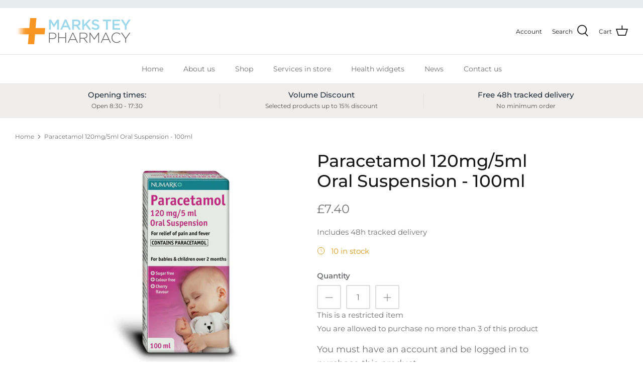

--- FILE ---
content_type: text/css
request_url: https://www.marksteypharmacy.co.uk/cdn/shop/t/11/assets/custom.css?v=18907636518713951181747938559
body_size: 44
content:
._text_shadow_title{text-shadow:.05em .05em .05em rgba(0,0,0,.5)}._text_shadow{text-shadow:.1ch .1ch .2ch rgba(0,0,0,1)}.gallery__item.lazyload--placeholder{background-color:#b0b0b0}#login-required-container{margin-top:15px}#login-prompt{font-size:18px}#login-btn-container{width:100%;display:flex;justify-content:centre}#login-btn{width:100%;font-size:18px}#form-loading-gif,#one-id-loading-gif{display:flex;margin:10%}#form-loading-gif{justify-content:center}#one-id-loading-gif{justify-content:end}.pmed-info,#error-modal-content{font-size:18px}.pmed-info{margin-bottom:.5em}.pmed-product-page-overlay-container{position:relative}.pmed-cross-product-page{position:relative;z-index:9;width:1.5ch;margin-left:10px;vertical-align:middle}.disabled,.disabled .DnvZqPMEvBFbBre5UuP9,.disabled #add_to_cart_btn{background:#b8b8b8!important;pointer-events:none;cursor:not-allowed}.disabled .DnvZqPMEvBFbBre5UuP9,.disabled{border-color:#b8b8b8!important}.hidden{display:none!important}#pmed-form-modal,#error-modal,#one-id-modal{display:block;position:fixed;top:0;left:0;background-color:#00000070;z-index:9999;transition:opacity .15s linear;width:100%;height:100%}.pmed-form-modal-container,#error-modal-container,.one-id-modal-container{position:absolute;left:0;right:0;top:0;bottom:0;width:600px;max-width:90%;height:100%;max-height:85%;margin:auto;display:flex;justify-content:center;align-items:center}.pmed-form-modal-content,.one-id-modal-content,#error-modal-content{width:100%;max-height:100%;background-color:#fff;border-radius:1rem;display:flex;flex-direction:column}.pmed-form-modal-header,.one-id-modal-header{display:flex;justify-content:space-between;align-items:flex-start;padding:1rem;border-bottom:1px solid #cccccc}.pmed-form-modal-header h3,.one-id-modal-header h3{margin-right:10px}.pmed-form-modal-header *,.one-id-modal-header *{margin:0}.pmed-form-modal-body,#one-id-modal-body{position:relative;overflow-y:auto;max-height:100%;padding:1rem}.cart-attribute__field{display:flex;flex-direction:column;margin:0}.cart-attribute__field.form-radio-btns{display:block}.cart-attribute__field select,.cart-attribute__field input[type=number]{width:fit-content;font-size:1rem}.cart-attribute__field input[type=number]{font-size:unset}.cart-attribute__field.form-checkbox{flex-direction:row;align-items:start}.cart-attribute__field.form-checkbox input[type=checkbox]{margin-right:10px}.required-message,#errors-notice,#missing-questions-notice{color:red}#phone-number p{margin:0}#error-modal-content{color:red;padding:1ch}#error-modal-content p{margin:.5ch}.pmed-form-modal-body .question{margin-bottom:1em}#form-submission{display:flex;justify-content:center;margin-bottom:1em}#pmed-form-close-btn:hover{cursor:pointer}one-id div{display:flex;flex-direction:column;align-items:end}
/*# sourceMappingURL=/cdn/shop/t/11/assets/custom.css.map?v=18907636518713951181747938559 */


--- FILE ---
content_type: text/javascript; charset=utf-8
request_url: https://www.marksteypharmacy.co.uk/products/numark-paracetamol-120mg-5ml-oral-suspension-100ml.js
body_size: 368
content:
{"id":6842976239816,"title":"Paracetamol 120mg\/5ml Oral Suspension - 100ml","handle":"numark-paracetamol-120mg-5ml-oral-suspension-100ml","description":"\u003cp\u003e\u003cstrong\u003ePrice includes 48h tracked delivery\u003c\/strong\u003e\u003c\/p\u003e\n\u003cp\u003e\u003cstrong\u003ePictures are for illustration purposes only\u003c\/strong\u003e\u003c\/p\u003e\n\u003cp\u003eContains Paracetamol.\u003c\/p\u003e\n\u003cp\u003eFor the relief of fever and pain.\u003c\/p\u003e\n\u003cp\u003eFor babies and children over 2 months.\u003c\/p\u003e","published_at":"2021-05-28T12:19:09+01:00","created_at":"2021-05-28T12:19:08+01:00","vendor":"Marks Tey Pharmacy","type":"General","tags":["fever and pain relief for children","Pain Relief","RESTRICTED_3"],"price":740,"price_min":740,"price_max":740,"available":true,"price_varies":false,"compare_at_price":null,"compare_at_price_min":0,"compare_at_price_max":0,"compare_at_price_varies":false,"variants":[{"id":40227782754504,"title":"Default Title","option1":"Default Title","option2":null,"option3":null,"sku":"NumarkParacetaDefaultTitle","requires_shipping":true,"taxable":true,"featured_image":null,"available":true,"name":"Paracetamol 120mg\/5ml Oral Suspension - 100ml","public_title":null,"options":["Default Title"],"price":740,"weight":0,"compare_at_price":null,"inventory_management":"shopify","barcode":"5016119038297","requires_selling_plan":false,"selling_plan_allocations":[]}],"images":["\/\/cdn.shopify.com\/s\/files\/1\/0558\/2543\/2776\/products\/numarkparacetamol120mg100ml.jpg?v=1622200750"],"featured_image":"\/\/cdn.shopify.com\/s\/files\/1\/0558\/2543\/2776\/products\/numarkparacetamol120mg100ml.jpg?v=1622200750","options":[{"name":"Title","position":1,"values":["Default Title"]}],"url":"\/products\/numark-paracetamol-120mg-5ml-oral-suspension-100ml","media":[{"alt":null,"id":22152202485960,"position":1,"preview_image":{"aspect_ratio":1.0,"height":1000,"width":1000,"src":"https:\/\/cdn.shopify.com\/s\/files\/1\/0558\/2543\/2776\/products\/numarkparacetamol120mg100ml.jpg?v=1622200750"},"aspect_ratio":1.0,"height":1000,"media_type":"image","src":"https:\/\/cdn.shopify.com\/s\/files\/1\/0558\/2543\/2776\/products\/numarkparacetamol120mg100ml.jpg?v=1622200750","width":1000}],"requires_selling_plan":false,"selling_plan_groups":[]}